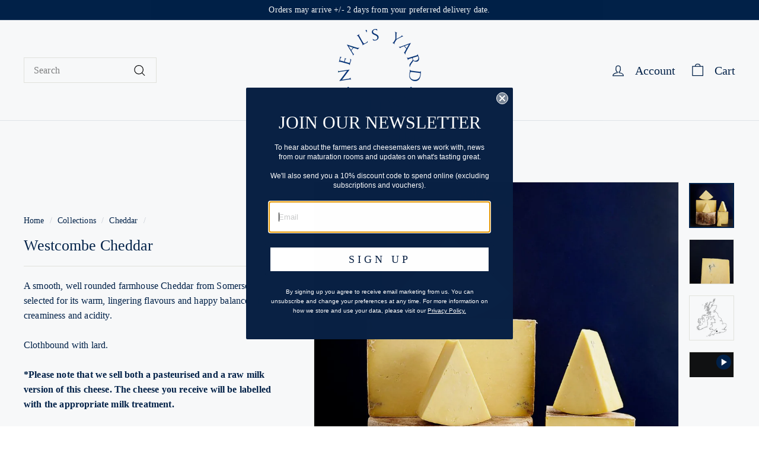

--- FILE ---
content_type: text/css
request_url: https://www.nealsyarddairy.co.uk/cdn/shop/t/185/assets/overrides.css?v=7405080508259380071728425515
body_size: -673
content:
.type-banner {
  flex: 1 0 100%;
}

.footer__title {
  font-weight: bold;
  font-size: var(--typeBaseSize);
}
.cart__item--subtotal {
    font-weight: bold;
}
.cart__terms {
  justify-content: left;
}                 

--- FILE ---
content_type: text/css
request_url: https://cdn.boostcommerce.io/widget-integration/theme/customization/nyd-store.myshopify.com/3krHZeE9FG/customization-1728054663614.css
body_size: 178
content:
/*********************** Custom css for Boost AI Search & Discovery  ************************/
.boost-sd__header-main-2-content--relative {
    background-color:#FFFFFF;
    position: relative
}
.boost-sd__header-main-2-content {
    padding: 20px 0px;
}
.boost-sd__product-price {
  font-size: 17px;
  font-weight: 700;
}
.boost-sd__product-title {
  font-size: 15px;
  font-weight:100;
  color: var(--colorTextBody);
}
.boost-sd__product-info {
  gap: 0;
}